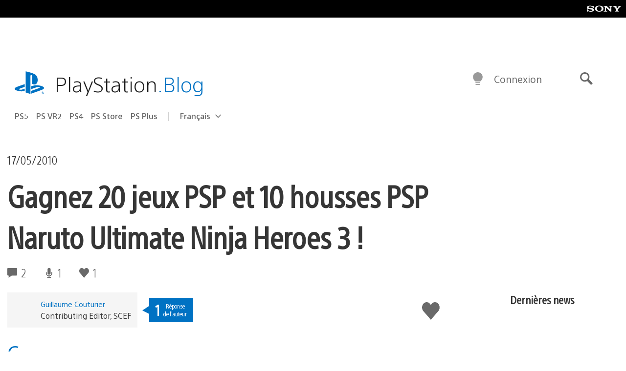

--- FILE ---
content_type: application/x-javascript;charset=utf-8
request_url: https://smetrics.aem.playstation.com/id?d_visid_ver=5.5.0&d_fieldgroup=A&mcorgid=BD260C0F53C9733E0A490D45%40AdobeOrg&mid=32393963394878625799021400687561683075&ts=1762451939325
body_size: -39
content:
{"mid":"32393963394878625799021400687561683075"}